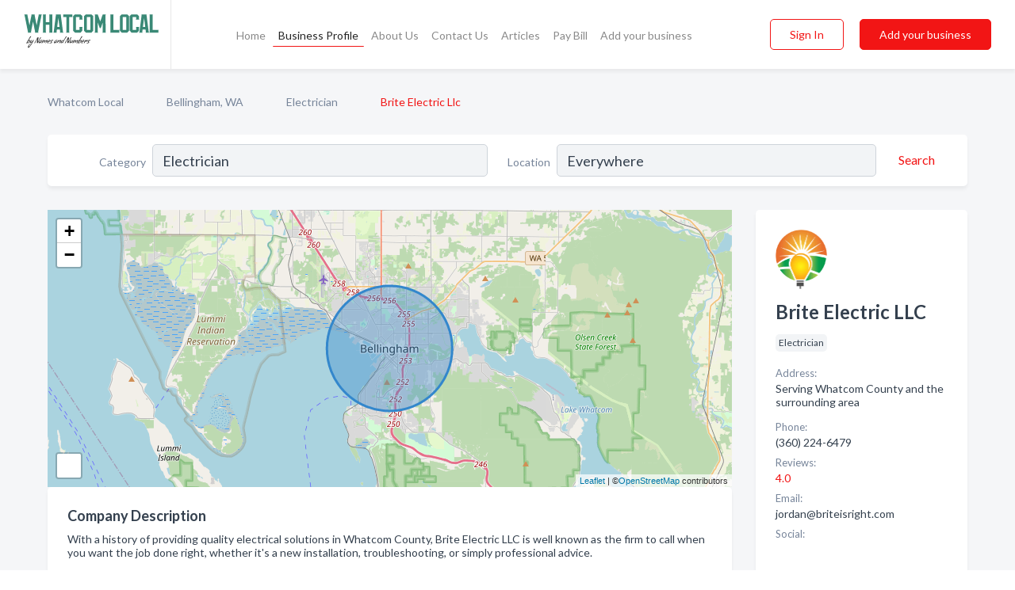

--- FILE ---
content_type: text/html; charset=utf-8
request_url: https://www.whatcomlocal.com/biz/11428/brite-electric-llc
body_size: 11898
content:




<!DOCTYPE html>
<html lang="en">
    <head>
        <meta charset="utf-8">
        <meta name=viewport content="width=device-width, initial-scale=1">
        <meta http-equiv="X-UA-Compatible" content="IE=edge">
        <meta name="viewport" content="width=device-width, initial-scale=1, shrink-to-fit=no">
        <meta name="description" content="With a history of providing quality electrical solutions in Whatcom County, Brite Electric LLC is well known as the firm to call when you want the job don…">
        <meta name="robots" content="index,follow" />
        <meta property="og:type" content="website" />
        <meta property="og:site_name" content="Whatcom Local" />
        <meta property="og:title" content="Brite Electric LLC - Bellingham, WA | Whatcom Local">
        <meta property="og:description" content="With a history of providing quality electrical solutions in Whatcom County, Brite Electric LLC is well known as the firm to call when you want the job don…">
        <meta property="og:url" content="https://www.whatcomlocal.com/biz/11428/brite-electric-llc" />
        <meta property="og:image" content="https://d20wsdlamcs8lk.cloudfront.net/business-photos/20176031621364366_brite-electric-llc_third_party_image.png">
        <link rel="canonical" href="https://www.whatcomlocal.com/biz/11428/brite-electric-llc" />
        
        
<link rel="apple-touch-icon" sizes="180x180" href="https://d20wsdlamcs8lk.cloudfront.net/static/bellingham/images/favicon/apple-touch-icon.png">
<link rel="icon" type="image/png" sizes="32x32" href="https://d20wsdlamcs8lk.cloudfront.net/static/bellingham/images/favicon/favicon-32x32.png">
<link rel="icon" type="image/png" sizes="16x16" href="https://d20wsdlamcs8lk.cloudfront.net/static/bellingham/images/favicon/favicon-16x16.png">
<link rel="manifest" href="/static/bellingham/images/favicon/site.webmanifest">
<meta name="theme-color" content="#3A8976">
        



    <script async src="https://www.googletagmanager.com/gtag/js?id=G-L6YBY8FK7V"></script>


    <script async src="https://www.googletagmanager.com/gtag/js?id=UA-106048875-19"></script>




<script>
    window.dataLayer = window.dataLayer || [];
    function gtag(){dataLayer.push(arguments);}
    gtag('js', new Date());
    
    gtag('config', "G-L6YBY8FK7V");
    
    
     gtag('config', "UA-106048875-19");
    

</script>



        <!-- Google Tag Manager -->
        <!-- FB Pixel -->

        <title>Brite Electric LLC - Bellingham, WA | Whatcom Local</title>
        <script type="text/javascript"> window.CSRF_TOKEN = "At475zpC8ACYTzDCEURBHCMyuFEcV6cd90LvtForHFaF2Yp7VfbV3R1zZRpZHC9k"; </script>
        <script>
    var cossd_info = {};
    cossd_info.page_tpye = 'provider-profile';
</script>
        
            <link rel="stylesheet" href="https://d20wsdlamcs8lk.cloudfront.net/static/bellingham/css/provider_profile-bundle.min.css?v=834142058988970" />
        
        
            <link rel="stylesheet" href="https://fonts.googleapis.com/css?family=Lato:400,700&amp;display=swap" />
        
        
        
        
        
            


<script type="application/ld+json">
    {
      "@context": "https://schema.org",
      "@type": "LocalBusiness",
      "name": "Brite Electric LLC",
      
        "image": "https://d20wsdlamcs8lk.cloudfront.net/business-photos/1621398542434_brite-electric-llc_logo.png",
      
      "@id": "/biz/11428/brite-electric-llc"
      
        ,"telephone": "(360) 224-6479"
      
      
        ,"url": "http://www.briteelectricllc.com"
      
      
      
          ,"geo": {
            "@type": "GeoCoordinates",
            "latitude": 48.7544012,
            "longitude": -122.4788361
          }
      
      
       ,"aggregateRating": {
            "@type": "AggregateRating",
            "ratingValue": "4.0",
            "bestRating": "5",
            "worstRating": "1",
            "ratingCount": "3"
        }
        ,"review": [
            
                
                {
                  "@type": "Review",
                  "author": {
                      "@type": "Person",
                      "name": "Marcus Henderson"
                    },
                  "datePublished": "2025-12-28T15:43:40.432086+00:00",
                  "name": "Brite Electric LLC",
                  "reviewBody": "Bitcoin Recovery Testimonial

After falling victim to a cryptocurrency scam group, I lost $354,000 worth of USDT. I thought all hope was lost from the experience of losing my hard-earned money to scammers. I was devastated and believed there was no way to recover my funds. Fortunately, I started searching for help to recover my stolen funds and I came across a lot of testimonials online about Capital Crypto Recovery, an agent who helps in recovery of lost bitcoin funds, I contacted Capital Crypto Recover Service, and with their expertise, they successfully traced and recovered my stolen assets.

Their team was professional, kept me updated throughout the process, and demonstrated a deep understanding of blockchain transactions and recovery protocols. They are trusted and very reliable with a 100% successful rate record Recovery bitcoin, I’m grateful for their help and highly recommend their services to anyone seeking assistance with lost crypto.

Contact: Capitalcryptorecover@zohomail.com
Phone CALL/Text Number: +1 (336) 390-6684
Email: Recoverycapital@fastservice.com
Website: https://recovercapital.wixsite.com/capital-crypto-rec-1",
                  "reviewRating": {
                    "@type": "Rating",
                    "bestRating": "5",
                    "ratingValue": "5",
                    "worstRating": "1"
                  }
                }
            
                ,
                {
                  "@type": "Review",
                  "author": {
                      "@type": "Person",
                      "name": "cantonaloni tilly"
                    },
                  "datePublished": "2025-12-01T23:06:40.769811+00:00",
                  "name": "Brite Electric LLC",
                  "reviewBody": "Hire a Bitcoin Recovery Expert Solution: Best Crypto Recovery Services:
Please be careful when individuals solicit your funds or when investment platforms promise extraordinary gains. Approximately one month ago, I identified an opportunity to invest in cryptocurrency. I reached out to a broker I had seen featured in YouTube videos and proceeded to invest a substantial amount, roughly $787,000, which I transferred in Bitcoin. My account was subsequently frozen, and I was asked to provide additional funds before being permitted to withdraw, which made me aware that I had been defrauded. I happened to encounter a Google listing for DUNE NECTAR WEB EXPERT; placing some trust in myself, I contacted them without delay, explained my circumstances, and forwarded all relevant information I possessed. In less than 48 hours, my Bitcoin was successfully traced, reclaimed, and recovered back to my wallet. Kudos to the team of DUNE NECTAR WEB EXPERT for their professionalism and honesty. Consult their helpdesk via:

WhatsApp:   https://wa.link/nco69c
Email:  support@dunenectaronlineexpert.com",
                  "reviewRating": {
                    "@type": "Rating",
                    "bestRating": "5",
                    "ratingValue": "2",
                    "worstRating": "1"
                  }
                }
            
                ,
                {
                  "@type": "Review",
                  "author": {
                      "@type": "Person",
                      "name": "Richard &amp; Bev Montgomery"
                    },
                  "datePublished": "2023-12-26T16:41:49.506502+00:00",
                  "name": "Brite Electric LLC",
                  "reviewBody": "Sarah in the office is awesome and so helpful. Jordan was our electrical repair person. He not only did a great job on our original issue but made sure that any other issues were taken care of as well. Both Sarah and Jordan go above and beyond for their customers.",
                  "reviewRating": {
                    "@type": "Rating",
                    "bestRating": "5",
                    "ratingValue": "5",
                    "worstRating": "1"
                  }
                }
            
        ]
      
    }
</script>

    <script type="application/ld+json">
        {
            "@context": "https://schema.org",
            "@type": "FAQPage",
            "mainEntity": [
            
                {
                    "@type": "Question",
                    "name": "How do customers rate Brite Electric LLC?",
                    "acceptedAnswer": {
                        "@type": "Answer",
                        "text": "Brite Electric LLC has 4.0 stars based on 3 reviews."
                    }
                }
                ,
            
                {
                    "@type": "Question",
                    "name": "Is Brite Electric LLC licensed?",
                    "acceptedAnswer": {
                        "@type": "Answer",
                        "text": "Yes, Brite Electric LLC has license: BRITEEEL813J9."
                    }
                }
                
            
            ]
        }
    </script>

        
        
        
            <script type="application/ld+json">
{
  "@context": "https://schema.org",
  "@type": "BreadcrumbList",
  "itemListElement": [
        
           {
            "@type": "ListItem",
            "position": 1,
            "item": {
                      "@id": "/",
                      "name": "Whatcom Local"
                    }
           },
        
           {
            "@type": "ListItem",
            "position": 2,
            "item": {
                      "@id": "/cities/bellingham-wa",
                      "name": "Bellingham, WA"
                    }
           },
        
           {
            "@type": "ListItem",
            "position": 3,
            "item": {
                      "@id": "/l/bellingham-wa/electrician",
                      "name": "Electrician"
                    }
           },
        
           {
            "@type": "ListItem",
            "position": 4,
            "item": {
                      "@id": "https://www.whatcomlocal.com/biz/11428/brite-electric-llc",
                      "name": "Brite Electric Llc"
                    }
           }
        
    ]
}
</script>
        
    </head>

    <body class="provider-profile"
          >
        
    
<header role="banner"><nav class="navbar navbar-expand-lg">
    <a class="navbar-brand p-0" href="/" data-track-name="nblink-logo" data-event-category="navbar">
        
            <img src="https://d20wsdlamcs8lk.cloudfront.net/static/bellingham/images/other/whatcom-logo.svg" alt="Whatcom Local Logo" >
        
        <div class="nb-logo-devider"></div>
    </a>
    <div class="collapse navbar-collapse navbar-text p-0 sliding-menu" id="navBarSlidingMenu">
        <ul class="navbar-nav m-auto">
            
                <li class="nav-item">
                    <a class="nav-link" href="/">Home</a>
                </li>
            
            
            
                <li class="nav-item active">
                    <a class="nav-link" href="#">Business Profile</a>
                    <div class="navbar-highliter"></div>
                </li>
            
            
            <li class="nav-item ">
                <a class="nav-link" href="/about">About Us</a>
                
            </li>
            <li class="nav-item ">
                <a class="nav-link" href="/contact">Contact Us</a>
                
            </li>
            <li class="nav-item ">
                <a class="nav-link" href="/articles">Articles</a>
                
            </li>
            <li class="nav-item">
                <a class="nav-link" href="https://www.namesandnumbers.com/pay-bill" rel="nofollow">Pay Bill</a>
            </li>
            <li class="nav-item ">
                <a class="nav-link" href="/biz" data-track-name="nblink-add-biz" data-event-category="navbar">Add your business</a>
                
            </li>
        </ul>
        <div class="left-nav">
            <div class="form-inline">
                
                    <button class="btn btn-login btn-outline-secondary" type="button" data-track-name="nblink-signin" data-event-category="navbar">Sign In</button>
                
                <a href="/biz" data-track-name="nblink-signup" data-event-category="navbar" class="btn btn-primary">Add your business</a>
            </div>
        </div>
    </div>
    
        <button class="navbar-toggler" type="button" data-toggle="collapse" data-target="#navBarSlidingMenu"
                aria-controls="navBarSlidingMenu" aria-expanded="false" aria-label="Toggle navigation menu">
            <span class="iconify navbar-toggler-icon" data-icon="feather:menu" data-inline="false"></span>
        </button>
    
</nav></header>
    <div class="container-fluid provider-profile-body">
        <nav aria-label="breadcrumb" class="nav-breadcrumbs">
    <ol class="breadcrumb">
        
            
                <li class="breadcrumb-item"><a href="/" data-track-name="breadcrumb-link-click">Whatcom Local</a></li>
                <li class="breadcrumb-item devider"><span class="iconify" data-icon="dashicons:arrow-right-alt2" data-inline="false"></span></li>
            
        
            
                <li class="breadcrumb-item"><a href="/cities/bellingham-wa" data-track-name="breadcrumb-link-click">Bellingham, WA</a></li>
                <li class="breadcrumb-item devider"><span class="iconify" data-icon="dashicons:arrow-right-alt2" data-inline="false"></span></li>
            
        
            
                <li class="breadcrumb-item"><a href="/l/bellingham-wa/electrician" data-track-name="breadcrumb-link-click">Electrician</a></li>
                <li class="breadcrumb-item devider"><span class="iconify" data-icon="dashicons:arrow-right-alt2" data-inline="false"></span></li>
            
        
            
                <li class="breadcrumb-item active" aria-current="page">Brite Electric Llc</li>
            
        
    </ol>
</nav>
        
<form class="form-row default-white-block search-form" action="/search">
    <div class="col-sm-6 sf-col">
        <div class="icon-column search-icon-column">
            <span class="iconify" data-icon="ant-design:search-outline" data-inline="false"></span>
        </div>
        <label for="searchCategory">Category</label>
        <input name="category" type="text" class="form-control input-search-category" id="searchCategory"
               placeholder="e.g Trucking Companies" value="Electrician">
    </div>
    <div class="col-sm-6 sf-col">
        <label for="searchLocation">Location</label>
        <input name="location" type="text" class="form-control input-search-location" id="searchLocation"
               placeholder="Location" value="Everywhere">
        <button type="submit" class="btn btn-link" data-track-name="p-btn-search" aria-label="Search">
            <span class="text">Search</span><span class="iconify icon" data-icon="ant-design:search-outline" data-inline="false"></span>
        </button>
    </div>
</form>
        <main class="row profile-main-row"   data-tz="America/Los_Angeles" >
            <div class="col-xl-9 col-lg-8 col-md-8 order-last order-md-first left-side-col">
                
                    
                    <section class="provider-map position-relative" id="singleMap" data-lat="48.7544012"
                             data-lng="-122.4788361"
                             data-zoom="11"
                             data-area="1">
                        <div class="leaflet-bottom leaflet-left">
                            <div class="leaflet-control-zoom leaflet-bar leaflet-control">
                                <a class="btn-navigate leaflet-control-attribution leaflet-control" target="_blank"
                                   rel="nofollow noopener"
                                   href="https://maps.google.com/?q=Serving Whatcom County and the surrounding area"
                                   data-track-name="pr-get-directions-button"
                                   data-event-category="biz-contact"
                                   data-event-label="11428">
                                    <span class="iconify" data-icon="ion:navigate-sharp" data-inline="false"></span>
                                </a>
                            </div>
                        </div>
                    </section>
                
                

<section class="about-block default-white-block">
    
        <h2>Company Description</h2>
        <p class="text-break">With a history of providing quality electrical solutions in Whatcom County, Brite Electric LLC is well known as the firm to call when you want the job done right, whether it's a new installation, troubleshooting, or simply professional advice.<br><br>In everything we do, Brite Electric LLC aims for complete client satisfaction. Whether it's a small retail lighting installation or a full home rewiring job, we bring the same care and attention to detail that's made us a household name in Whatcom County.<br><br>Don't settle for less call 360-224-6479 for a local, qualified electrician that's ready to do the job right.</p>
    
    
    
        
<div class="mt-3">
    <h2 class="d-inline">Photos & Videos </h2>
    <div class="d-inline">(click images to enlarge)</div>
</div>
<div class="about-section-sub-title">7 photos</div>
<div class="carosel" id="businessGallery">
    <a class="carosel-control carosel-control-left gallery-control-7" href="#"><span class="iconify" data-icon="ant-design:left-outline" data-inline="false"></span></a>
    <div class="carosel-inner">
        
        
        <a href="https://d20wsdlamcs8lk.cloudfront.net/min/business-photos/20176031621364366_brite-electric-llc_third_party_image.png" title="Photo uploaded by Brite Electric Llc" data-toggle="lightbox" data-gallery="biz-gallery"
           data-track-name="pr-open-picture"
           data-event-category="biz-action"
           data-event-label="11428">
            <picture class="carosel-item">
                <source srcset="https://d20wsdlamcs8lk.cloudfront.net/min/business-photos/20176031621364366_brite-electric-llc_third_party_image.webp" type="image/webp">
                <source srcset="https://d20wsdlamcs8lk.cloudfront.net/min/business-photos/20176031621364366_brite-electric-llc_third_party_image.png">
                <img src="https://d20wsdlamcs8lk.cloudfront.net/min/business-photos/20176031621364366_brite-electric-llc_third_party_image.png" alt="Photo uploaded by Brite Electric Llc">
            </picture>
        </a>
        
        <a href="https://d20wsdlamcs8lk.cloudfront.net/min/business-photos/20176031621364381_brite-electric-llc_third_party_image.png" title="Photo uploaded by Brite Electric Llc" data-toggle="lightbox" data-gallery="biz-gallery"
           data-track-name="pr-open-picture"
           data-event-category="biz-action"
           data-event-label="11428">
            <picture class="carosel-item">
                <source srcset="https://d20wsdlamcs8lk.cloudfront.net/min/business-photos/20176031621364381_brite-electric-llc_third_party_image.webp" type="image/webp">
                <source srcset="https://d20wsdlamcs8lk.cloudfront.net/min/business-photos/20176031621364381_brite-electric-llc_third_party_image.png">
                <img src="https://d20wsdlamcs8lk.cloudfront.net/min/business-photos/20176031621364381_brite-electric-llc_third_party_image.png" alt="Photo uploaded by Brite Electric Llc">
            </picture>
        </a>
        
        <a href="https://d20wsdlamcs8lk.cloudfront.net/min/business-photos/20176031621364356_brite-electric-llc_third_party_image.png" title="Photo uploaded by Brite Electric Llc" data-toggle="lightbox" data-gallery="biz-gallery"
           data-track-name="pr-open-picture"
           data-event-category="biz-action"
           data-event-label="11428">
            <picture class="carosel-item">
                <source srcset="https://d20wsdlamcs8lk.cloudfront.net/min/business-photos/20176031621364356_brite-electric-llc_third_party_image.webp" type="image/webp">
                <source srcset="https://d20wsdlamcs8lk.cloudfront.net/min/business-photos/20176031621364356_brite-electric-llc_third_party_image.png">
                <img src="https://d20wsdlamcs8lk.cloudfront.net/min/business-photos/20176031621364356_brite-electric-llc_third_party_image.png" alt="Photo uploaded by Brite Electric Llc">
            </picture>
        </a>
        
        <a href="https://d20wsdlamcs8lk.cloudfront.net/min/business-photos/1595353208126_brite-electric-llc_picture.png" title="Photo uploaded by Brite Electric Llc" data-toggle="lightbox" data-gallery="biz-gallery"
           data-track-name="pr-open-picture"
           data-event-category="biz-action"
           data-event-label="11428">
            <picture class="carosel-item">
                <source srcset="https://d20wsdlamcs8lk.cloudfront.net/min/business-photos/1595353208126_brite-electric-llc_picture.webp" type="image/webp">
                <source srcset="https://d20wsdlamcs8lk.cloudfront.net/min/business-photos/1595353208126_brite-electric-llc_picture.png">
                <img src="https://d20wsdlamcs8lk.cloudfront.net/min/business-photos/1595353208126_brite-electric-llc_picture.png" alt="Photo uploaded by Brite Electric Llc">
            </picture>
        </a>
        
        <a href="https://d20wsdlamcs8lk.cloudfront.net/min/business-photos/20176031621364333_brite-electric-llc_third_party_image.png" title="Photo uploaded by Brite Electric Llc" data-toggle="lightbox" data-gallery="biz-gallery"
           data-track-name="pr-open-picture"
           data-event-category="biz-action"
           data-event-label="11428">
            <picture class="carosel-item">
                <source srcset="https://d20wsdlamcs8lk.cloudfront.net/min/business-photos/20176031621364333_brite-electric-llc_third_party_image.webp" type="image/webp">
                <source srcset="https://d20wsdlamcs8lk.cloudfront.net/min/business-photos/20176031621364333_brite-electric-llc_third_party_image.png">
                <img src="https://d20wsdlamcs8lk.cloudfront.net/min/business-photos/20176031621364333_brite-electric-llc_third_party_image.png" alt="Photo uploaded by Brite Electric Llc">
            </picture>
        </a>
        
        <a href="https://d20wsdlamcs8lk.cloudfront.net/min/business-photos/20176031621364348_brite-electric-llc_third_party_image.png" title="Photo uploaded by Brite Electric Llc" data-toggle="lightbox" data-gallery="biz-gallery"
           data-track-name="pr-open-picture"
           data-event-category="biz-action"
           data-event-label="11428">
            <picture class="carosel-item">
                <source srcset="https://d20wsdlamcs8lk.cloudfront.net/min/business-photos/20176031621364348_brite-electric-llc_third_party_image.webp" type="image/webp">
                <source srcset="https://d20wsdlamcs8lk.cloudfront.net/min/business-photos/20176031621364348_brite-electric-llc_third_party_image.png">
                <img src="https://d20wsdlamcs8lk.cloudfront.net/min/business-photos/20176031621364348_brite-electric-llc_third_party_image.png" alt="Photo uploaded by Brite Electric Llc">
            </picture>
        </a>
        
        <a href="https://d20wsdlamcs8lk.cloudfront.net/min/business-photos/20176031621364374_brite-electric-llc_third_party_image.png" title="Photo uploaded by Brite Electric Llc" data-toggle="lightbox" data-gallery="biz-gallery"
           data-track-name="pr-open-picture"
           data-event-category="biz-action"
           data-event-label="11428">
            <picture class="carosel-item">
                <source srcset="https://d20wsdlamcs8lk.cloudfront.net/min/business-photos/20176031621364374_brite-electric-llc_third_party_image.webp" type="image/webp">
                <source srcset="https://d20wsdlamcs8lk.cloudfront.net/min/business-photos/20176031621364374_brite-electric-llc_third_party_image.png">
                <img src="https://d20wsdlamcs8lk.cloudfront.net/min/business-photos/20176031621364374_brite-electric-llc_third_party_image.png" alt="Photo uploaded by Brite Electric Llc">
            </picture>
        </a>
        
    </div>
    <a class="carosel-control carosel-control-right gallery-control-7" href="#"><span class="iconify" data-icon="ant-design:right-outline" data-inline="false"></span></a>
</div>
    
    
    
        <h2>License</h2>
        <p class="text-break">
            BRITEEEL813J9
        </p>
    
    

    <h2>Products & Services</h2>
    <p class="text-break">
        
            
                repair
            
            , &nbsp; 
        
            
                new construction
            
            , &nbsp; 
        
            
                Upgrades
            
            , &nbsp; 
        
            
                Solar panel installation
            
            , &nbsp; 
        
            
                New installation
            
            , &nbsp; 
        
            
                Electrical Installation
            
            , &nbsp; 
        
            
                Grounding Systems
            
            , &nbsp; 
        
            
                Maintenance
            
            , &nbsp; 
        
            
                Surge Protection
            
            , &nbsp; 
        
            
                Rewiring
            
            , &nbsp; 
        
            
                Code Violation Corrections
            
            , &nbsp; 
        
            
                Emergency Services
            
            , &nbsp; 
        
            
                Troubleshooting
            
            , &nbsp; 
        
            
                Electric Vehicle Charging Station Installation
            
            , &nbsp; 
        
            
                Professional advice
            
            , &nbsp; 
        
            
                Lighting Installation
            
             &nbsp; 
        
    </p>

    

    

    

    

    

    
    
    
        
        <button class="btn btn-primary btn-claim-profile" id="claimbutton" aria-label="Claim Profile">Claim Profile</button>
        
    
</section>
                

<section class="reviews-section-title">
    <h2 id="reviews">Reviews and Recommendations</h2>
    
        <span>(3)</span>
    
    <div class="powered-by">
        Powered by
        
            Whatcom Local
        
    </div>
    <div class="mt-2 row">
        <div class="review-invite-text col-xl-10">
            <div class="pt-1">Please help us to connect users with the best local businesses by reviewing Brite Electric LLC
                
                    <div data-toggle="tooltip" data-html="true" class="review-hint"
                         title="Business owner? Claim your profile or log in to answer reviews.">
                        <span class="iconify" data-icon="akar-icons:info"></span>
                    </div>
                
            </div>
        </div>
        <div class="col-xl-2 text-xl-right">
          <div class="btn btn-primary" id="review-form-btn">Write Review</div>
        </div>
    </div>
    <div class="modal" tabindex="-1" role="dialog" id="popupReviewForm">
    <div class="modal-dialog" role="document">
        <div class="modal-content">
            <div class="modal-header">
                <h5 class="modal-title">Write Review</h5>
                <button type="button" class="close" data-dismiss="modal" aria-label="Close">
                    <span aria-hidden="true">&times;</span>
                </button>
            </div>
            <div class="modal-body"></div>
        </div>
    </div>
</div>
</section>
<div class="reviews-block with-bottom-links">
    <div class="row reviews-row">
        
            <div class="col-xl-4 col-lg-6 review-col" data-review-type="review"
                 data-review-id="6959">
                <section class="default-white-block">
                    <div class="row m-0">
                        <div class="col-8 p-0 review-header directory">
                            
                                <span class="iconify" data-icon="ant-design:message-filled" data-inline="false"></span>
                            
                            <div class="review-user-name">
                                <div><b>Marcus H.</b></div>
                                
                                    <div class="review-stars">
                                        
                                            <span class="iconify review-star fill" data-icon="bi:star-fill" data-inline="false"></span>
                                        
                                            <span class="iconify review-star fill" data-icon="bi:star-fill" data-inline="false"></span>
                                        
                                            <span class="iconify review-star fill" data-icon="bi:star-fill" data-inline="false"></span>
                                        
                                            <span class="iconify review-star fill" data-icon="bi:star-fill" data-inline="false"></span>
                                        
                                            <span class="iconify review-star fill" data-icon="bi:star-fill" data-inline="false"></span>
                                        
                                        
                                            
                                        
                                    </div>
                                
                            </div>
                        </div>
                        <div class="col-4 p-0 review-date">28 Dec 2025</div>
                    </div>
                    <div class="review-text-block">Bitcoin Recovery Testimonial

After falling victim to a cryptocurrency scam group, I lost $354,000 worth of USDT. I thought all hope was lost from the experience of losing my hard-earned money to scammers. I was devastated and believed there was no way to recover my funds. Fortunately, I started searching for help to recover my stolen funds and I came across a lot of testimonials online about Capital Crypto Recovery, an agent who helps in recovery of lost bitcoin funds, I contacted Capital Crypto Recover Service, and with their expertise, they successfully traced and recovered my stolen assets.

Their team was professional, kept me updated throughout the process, and demonstrated a deep understanding of blockchain transactions and recovery protocols. They are trusted and very reliable with a 100% successful rate record Recovery bitcoin, I’m grateful for their help and highly recommend their services to anyone seeking assistance with lost crypto.

Contact: Capitalcryptorecover@zohomail.com
Phone CALL/Text Number: +1 (336) 390-6684
Email: Recoverycapital@fastservice.com
Website: https://recovercapital.wixsite.com/capital-crypto-rec-1</div>
                    
                    
                    <div class="comments">
                        
                    </div>
                </section>
            </div>
        
            <div class="col-xl-4 col-lg-6 review-col" data-review-type="review"
                 data-review-id="6947">
                <section class="default-white-block">
                    <div class="row m-0">
                        <div class="col-8 p-0 review-header directory">
                            
                                <span class="iconify" data-icon="ant-design:message-filled" data-inline="false"></span>
                            
                            <div class="review-user-name">
                                <div><b>Cantonaloni T.</b></div>
                                
                                    <div class="review-stars">
                                        
                                            <span class="iconify review-star fill" data-icon="bi:star-fill" data-inline="false"></span>
                                        
                                            <span class="iconify review-star fill" data-icon="bi:star-fill" data-inline="false"></span>
                                        
                                        
                                            
                                                <span class="iconify review-star" data-icon="bi:star" data-inline="false"></span>
                                            
                                                <span class="iconify review-star" data-icon="bi:star" data-inline="false"></span>
                                            
                                                <span class="iconify review-star" data-icon="bi:star" data-inline="false"></span>
                                            
                                        
                                    </div>
                                
                            </div>
                        </div>
                        <div class="col-4 p-0 review-date">01 Dec 2025</div>
                    </div>
                    <div class="review-text-block">Hire a Bitcoin Recovery Expert Solution: Best Crypto Recovery Services:
Please be careful when individuals solicit your funds or when investment platforms promise extraordinary gains. Approximately one month ago, I identified an opportunity to invest in cryptocurrency. I reached out to a broker I had seen featured in YouTube videos and proceeded to invest a substantial amount, roughly $787,000, which I transferred in Bitcoin. My account was subsequently frozen, and I was asked to provide additional funds before being permitted to withdraw, which made me aware that I had been defrauded. I happened to encounter a Google listing for DUNE NECTAR WEB EXPERT; placing some trust in myself, I contacted them without delay, explained my circumstances, and forwarded all relevant information I possessed. In less than 48 hours, my Bitcoin was successfully traced, reclaimed, and recovered back to my wallet. Kudos to the team of DUNE NECTAR WEB EXPERT for their professionalism and honesty. Consult their helpdesk via:

WhatsApp:   https://wa.link/nco69c
Email:  support@dunenectaronlineexpert.com</div>
                    
                    
                    <div class="comments">
                        
                    </div>
                </section>
            </div>
        
            <div class="col-xl-4 col-lg-6 review-col" data-review-type="review"
                 data-review-id="6498">
                <section class="default-white-block">
                    <div class="row m-0">
                        <div class="col-8 p-0 review-header directory">
                            
                                <span class="iconify" data-icon="ant-design:message-filled" data-inline="false"></span>
                            
                            <div class="review-user-name">
                                <div><b>Richard &amp;.</b></div>
                                
                                    <div class="review-stars">
                                        
                                            <span class="iconify review-star fill" data-icon="bi:star-fill" data-inline="false"></span>
                                        
                                            <span class="iconify review-star fill" data-icon="bi:star-fill" data-inline="false"></span>
                                        
                                            <span class="iconify review-star fill" data-icon="bi:star-fill" data-inline="false"></span>
                                        
                                            <span class="iconify review-star fill" data-icon="bi:star-fill" data-inline="false"></span>
                                        
                                            <span class="iconify review-star fill" data-icon="bi:star-fill" data-inline="false"></span>
                                        
                                        
                                            
                                        
                                    </div>
                                
                            </div>
                        </div>
                        <div class="col-4 p-0 review-date">26 Dec 2023</div>
                    </div>
                    <div class="review-text-block">Sarah in the office is awesome and so helpful. Jordan was our electrical repair person. He not only did a great job on our original issue but made sure that any other issues were taken care of as well. Both Sarah and Jordan go above and beyond for their customers.</div>
                    
                    
                    <div class="comments">
                        
                    </div>
                </section>
            </div>
        
    </div>
</div>
                
                    
<aside class="bottom-links default-white-block">
    <header class="bottom-links-header">
        <h2>You might also like</h2>
    </header>
    <div class="bottom-links-body">
        <div class="row">
            
                <div class="col-sm">
                    <h3>Popular Businesses</h3>
                    <ul class="li-bottom-links">
                        
                            <li><a href="/biz/2528/pr-electronics-inc" data-track-name="p-bottom-link">Pr Electronics Inc</a></li>
                        
                            <li><a href="/biz/393/elite-electrical-contractors-inc" data-track-name="p-bottom-link">Elite Electrical Contractors Inc</a></li>
                        
                            <li><a href="/biz/6835/vecor-velocity-electric-corp" data-track-name="p-bottom-link">Vecor - Velocity Electric Corp</a></li>
                        
                            <li><a href="/biz/4942/veca-electric-and-communications" data-track-name="p-bottom-link">Veca Electric And Communications</a></li>
                        
                            <li><a href="/biz/5128/larson-electric" data-track-name="p-bottom-link">Larson Electric</a></li>
                        
                    </ul>
                </div>
            
                <div class="col-sm">
                    <h3>Related Businesses</h3>
                    <ul class="li-bottom-links">
                        
                            <li><a href="/biz/6695/industrial-electric-and-machine" data-track-name="p-bottom-link">Industrial Electric And Machine </a></li>
                        
                            <li><a href="/biz/10659/mills-electric-lp" data-track-name="p-bottom-link">Mills Electric Lp</a></li>
                        
                            <li><a href="/biz/2515/bodes-electric-plumbing-inc" data-track-name="p-bottom-link">Bode&#x27;S Electric &amp; Plumbing Inc</a></li>
                        
                            <li><a href="/biz/11293/vp-electrical-services" data-track-name="p-bottom-link">Vp Electrical Services</a></li>
                        
                            <li><a href="/biz/8708/sail-electric" data-track-name="p-bottom-link">Sail Electric</a></li>
                        
                    </ul>
                </div>
            
                <div class="col-sm">
                    <h3>Popular Nearby</h3>
                    <ul class="li-bottom-links">
                        
                            <li><a href="/l/wa/physician-assistants" data-track-name="p-bottom-link">Physician Assistants in Washington</a></li>
                        
                            <li><a href="/l/bellingham-wa/museums" data-track-name="p-bottom-link">Museums in Bellingham</a></li>
                        
                            <li><a href="/l/wa/wedding-guide-supplies-services" data-track-name="p-bottom-link">Wedding Guide - Supplies &amp; Services in Washington</a></li>
                        
                            <li><a href="/l/bellingham-wa/energy-management-conservation-consultants" data-track-name="p-bottom-link">Energy Management &amp; Conservation Consultants in Bellingham</a></li>
                        
                            <li><a href="/l/wa/quilting-quilts" data-track-name="p-bottom-link">Quilting &amp; Quilts in Washington</a></li>
                        
                    </ul>
                </div>
            
        </div>
    </div>
</aside>
                
                
                    
<section class="bottom-links default-white-block">
    <header class="faq-header">
        <h2>Frequently asked questions about Brite Electric LLC</h2>
    </header>
    <div class="bottom-links-body">
        
            <h3>How do customers rate Brite Electric LLC?</h3>
            <p>Brite Electric LLC has 4.0 stars based on 3 reviews.</p>
        
            <h3>Is Brite Electric LLC licensed?</h3>
            <p>Yes, Brite Electric LLC has license: BRITEEEL813J9.</p>
        
    </div>
</section>
                
            </div>
            <div class="col-xl-3 col-lg-4 col-md-4 order-first order-md-last right-side-col">
                

<section class="main-info-block" data-listing-view="p-listing-view" data-event-label="11428">
    <header>
    
        <picture>
            <source srcset="https://d20wsdlamcs8lk.cloudfront.net/min/business-photos/1621398542434_brite-electric-llc_logo.webp" type="image/webp">
            <source srcset="https://d20wsdlamcs8lk.cloudfront.net/min/business-photos/1621398542434_brite-electric-llc_logo.png">
            <img src="https://d20wsdlamcs8lk.cloudfront.net/business-photos/1621398542434_brite-electric-llc_logo.png" alt="Brite Electric Llc logo">
        </picture>
    
    <div>
        <h1>Brite Electric LLC</h1>
    </div>
    </header>
    <div class="main-categories-cloud">
        
        
            
            <a href="/l/bellingham-wa/electrician"><span class="categories-cloud">Electrician</span></a>
        
        
    </div>
        
            <div class="main-info-label">Address:</div>
            <address>Serving Whatcom County and the surrounding area</address>
        
        
        
            <div class="main-info-label">Phone:</div>
            
                <div class="biz-phone">(360) 224-6479</div>
            
        
        
        
            <div class="reviews-summary">
    <div class="main-info-label">Reviews:</div>
    <a href="#reviews">
        
            4.0
            <span class="iconify recos-avg-score-icon fill" data-icon="bi:star-fill" data-inline="false"></span>
        
    </a>
</div>

        
        
            <div class="main-info-website-holder">
                <div class="main-info-label">Website:</div>
                <div class="biz-website"><a href="http://www.briteelectricllc.com" rel="nofollow noopener" target="_blank"
                                            data-track-name="pr-open-biz-website"
                                            data-event-category="biz-contact"
                                            data-event-label="11428">http://www.briteelectricllc.com</a></div>
            </div>
        
        
        <div class="main-info-email-holder">
            <div class="main-info-label">Email:</div>
            <div class="biz-website">jordan@briteisright.com</div>
        </div>
        
            
                <div class="main-info-social-holder">
                    <div class="main-info-label">Social:</div>
                    <div class="biz-social">
                       
                            <a rel="nofollow noopener" target="_blank" href="https://www.facebook.com/BriteElectricLLC/about/?ref=page_internal"
                               data-track-name="pr-open-biz-social"
                               data-event-category="biz-contact"
                               data-event-label="11428"><span class="iconify" data-icon="entypo-social:facebook-with-circle" data-inline="false"></span></a>
                        
                    </div>
                </div>
            
        <div class="main-info-buttons">
            
                <a class="btn btn-primary btn-website" target="_blank" rel="nofollow noopener" href="http://www.briteelectricllc.com"
                   data-track-name="pr-open-biz-website"
                   data-event-category="biz-contact"
                   data-event-label="11428">
                    <span class="iconify" data-icon="mdi:web" data-inline="false"></span>Website</a>
            
            
                <a class="btn btn-primary btn-phone" href="tel:3602246479"
                   data-track-name="pr-call-button"
                   data-event-category="biz-contact"
                   data-event-label="11428">Call</a>
            
            
                <a class="btn primary btn-get-directions btn-get-quotes-top"
                        data-leandge-type="not_odp_biz"
                        data-toggle="modal"
                        data-target="#quotesPopup"
                        data-track-name="pr-get-quotes"
                        data-event-category="biz-contact"
                        data-event-label="11428">
                    <span class="iconify" data-icon="ion:chatbox" data-inline="false"></span>Email Us
                </a>
            
        </div>
</section>
                
                
                    
<section class="additional-addresses default-white-block">
   <div class="additional-address-header">
       <h2>Other Locations</h2>
   </div>
   <div class="other-locations-content">
       
           
           
           
               <div class="main-info-label">Phone:</div>
               
                   <div class="biz-phone">(509) 707-3713</div>
               
           
           
       
       
   </div>
</section>
                
                
            </div>
        </main>
    </div>
    <footer role="contentinfo">
    <h2>Add your business</h2>
    <p class="footer-subtitle">Grow Your Business with Whatcom Local</p>
    <div class="text-center">
        <a href="/biz" data-track-name="fadd-biz-button" data-event-category="footer"><button class="btn btn-primary btn-footer-add-business">Add your business</button></a>
    </div>
    <div class="footer-bottom-section">
        <ul class="list-inline footer-links">
            <li class="list-inline-item">
                <a href="/" data-track-name="fhome-link" data-event-category="footer">Home</a>
            </li>
            <li class="list-inline-item">
                <a href="/online-directories" data-track-name="fonline-directories"
                   data-event-category="footer">Online Directories</a>
            </li>
            <li class="list-inline-item">
                <a href="/about" >About Us</a>
            </li>
            <li class="list-inline-item">
                <a href="/contact" data-track-name="fcontact-us-link" data-event-category="footer">Contact Us</a>
            </li>
            <li class="list-inline-item">
                <a href="/terms">Terms</a>
            </li>
            <li class="list-inline-item">
                <a href="/privacy">Privacy</a>
            </li>
            <li class="list-inline-item">
                <a href="https://www.namesandnumbers.com/pay-bill" rel="nofollow">Pay Bill</a>
            </li>
        </ul>
        <ul class="list-inline footer-social-circles">
            <li class="list-inline-item"><a href="https://goo.gl/maps/2NujvVizyVfGPyYb6"><span class="iconify google" rel="nofollow noopener"
                                                                                      data-icon="ant-design:google-circle-filled"
                                                                                      data-inline="false"></span></a></li>
            
        </ul>
        <hr>
        <div class="footer-copyright">
            <div class="d-inline-block d-mobile-hide">Whatcom Local by <a href="https://business.namesandnumbers.com/" rel="nofollow">Names and Numbers</a></div>
            <div class="d-inline-block copyright-text">Copyright &copy; 2026 whatcomlocal.com All rights reserved.</div>
        </div>
    </div>
</footer>
    
        <div class="modal" tabindex="-1" role="dialog" id="quotesPopup">
    <div class="modal-dialog" role="document">
        <div class="modal-content">
            <div class="modal-header">
                <h5 class="modal-title">Email Us</h5>
                <button type="button" class="close" data-dismiss="modal" aria-label="Close">
                    <span aria-hidden="true">&times;</span>
                </button>
            </div>
            <div class="modal-body">
                
                    <div class="get-quotes-message mb-3">Get up to 4 bids from pros like Brite Electric LLC within hours.</div>
                
                <form class="get-quotes-form">
                    <input type="hidden" name="email-type" value="get-quote">
                    <input type="hidden" name="leadgen-type" value="not_odp_biz">
                    <input type="hidden" name="provider-id" value="11428">
                    <input type="hidden" name="provider-email" value="jordan@briteisright.com">
                    <input type="hidden" name="provider-url" value="">
                    <div class="form-group">
                        <label for="contactSubject">Subject:</label>
                        <input type="text" name="subject" class="form-control" id="contactSubject" placeholder="Enter subject">
                    </div>
                    <div class="form-group">
                        <label for="contactMessage">Message:</label>
                        <textarea class="form-control" rows="3" name="message" id="contactMessage"></textarea>
                    </div>
                    <div class="form-group">
                        <label for="contactEmail">Your email:</label>
                        <input type="email" name="sender-email" class="form-control" id="contactEmail"
                               placeholder="Enter your email" required>
                    </div>
                </form>
            </div>
            <div class="modal-footer">
                
                    <span class="form-message-sent">Message sent. Our verified businesses will contact you shortly.</span>
                
                <button type="button" class="btn btn-primary send-get-quotes">Send</button>
            </div>
        </div>
    </div>
</div>
    

        
            <script src="https://d20wsdlamcs8lk.cloudfront.net/static/bellingham/js/provider_profile-bundle.min.js?v=834142058988970"></script>
        
        
        
        
     </body>
</html>